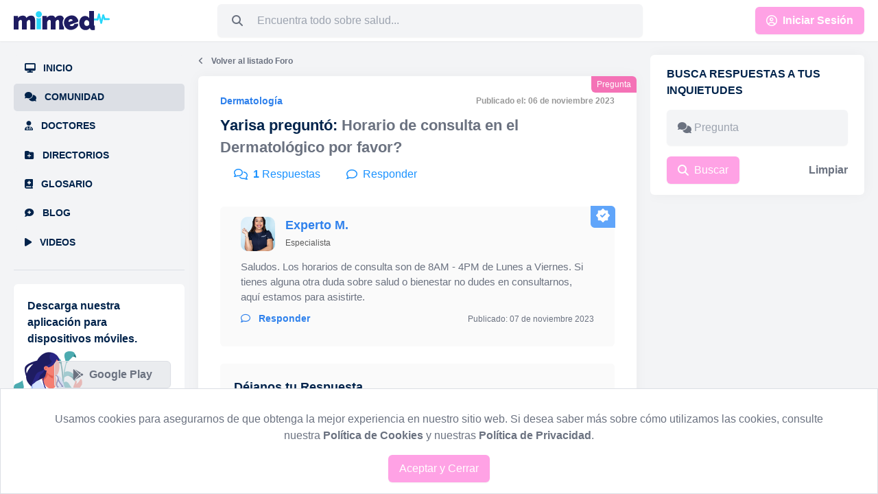

--- FILE ---
content_type: text/html; charset=UTF-8
request_url: https://mimed.do/comunidad/horario-de-consulta-en-el-dermatologico-por-favor
body_size: 10120
content:
<!DOCTYPE html>
<html class="no-js" lang="es">

<head>
    <!--Metas-->
    <meta content="text/html; charset=utf-8">
    <meta http-equiv="X-UA-Compatible" content="IE=edge,chrome=1" />
    <meta name="viewport" content="width=device-width,initial-scale=1.0" />
    <meta name="author" content="Mimed.do" />
    <meta name="keywords"
        content="¿Los animales pueden contagiar el COVID-19?,Estreñimiento en niños,En cuáles horarios es mejor entrenar?,Cuales sintomas puedo tener despues de la vacuna del COVID?,¿Que puedo hacer para aliviar el dolor de cuello en el trabajo?,Cuales alimentos benefician la digestión?,¿Cuanto tiempo luego de tener COVID-19 debo de vacunarme?,Cuales son los mejores remedios caseros para el eczema?,Cuanto tiempo es saludable hacer fasting?,¿Es mas fácil que me contagie de COVID si soy asmática?,Que puedo hacer para que el uso de aparatos electronicos no afecte la vista de mis hijos?,Cada cuanto tiempo debo de cambiar mis lentes?,Cuales son los sintomas iniciales de la menopausia?,Soy vegana, ¿cuales alimentos me pueden aportar mas proteinas?,Los medicamentos pueden causar perdida del pelo?,Como puedo tratar las ojeras?,Las nauseas pueden ser un efecto secundario de las pastillas anticonceptivas?,¿Que puedo hacer para mejorar los colicos de mi bebe?,¿Es saludable tomar vitamina C todos los dias?,Que pasa si me contagio de COVID luego de la primera dosis de la vacuna?,¿Es mas facil que me contagie de COVID-19 si soy asmatico?,Es saludable comer frutas antes de dormir?,Si tengo relaciones sexuales con alguien con SIDA, cuales son las probabilidades de contagiarme?,Es peligroso usar fajas para hacer ejercicio?,Si consumo suplementos de proteína, aumentare de peso?,Donde puedo ver los centros de vacunación en Santo Domingo?,Cómo puedo evitar morderme las uñas?,Duda con el salbutamol,Llanto constante de mi bebé,Puedo amamantar a mi bebé si me inyectaron penicilina?,Riesgo del Virus Papiloma Humano,Acortamiento de vagina?,Acido hialurónico y rodilla,Dolor en manguito rotador aún después de operado,Amigdalitis que no mejora,Sensación de cuerpo extraño en la garganta,La inflamación de cornetes nasales puede dar dolor de cabeza?,Hay algún riesgo si tomé amoxicilina antes de tiempo?,efectividad de la vacuna china (Sinovac),Dolores de cabeza que no mejoran,Tengo el colesterol alto,Problemas de tiroides,Tos recurrente,Sospecho que tengo problemas respiratorio,Dolor menstrual fuerte,Dolor de oido recurrente,Dolor al orinar,Dolor de garganta y mal aliento,Ronchas en la piel,Dolor en la parte de atrás de la cabeza,Dolor constante en los ojos,Dolor en el dedo del pie,Nauseas y mareos,Altas dificultades para dormir,Dolor en espalda baja,Dolor punzante en el pecho,Mi hijo esta tarde tuvo un corte no muy profundo con un clavo oxidado, debería llevarlo a ponerse la vacuna contra el tétanos?,Tengo tiempo ya con dolores en la parte superior del abdomen y despues de comer me duele mucho en la parte de arriba igual, tambien tengo nauseas y vomitos, que medicamento puedo tomar para esto?,Tengo un fuerte dolor de garganta desde hace unas semanas, que especialista debo visitar?,Se puede estar en buena forma sin hacer ejercicio y alimentándome de manera correcta?,Que especialista debo visitar para que mme hagan un analisis en el estomago? Ya que tengo un dolor inmenso desde hace unos días y también tengo vómitos.,Buenas tardes, tengo un gran dolor en el cuello y de espalda alta, a que especialista debería visitar?,Buenas, quiero que me chequeen la cabeza, puesto que llevo varios meses con dolor en la parte de atrás, que especialista debo visitar?,Hola, tengo una duda, estoy teniendo dolores de hombro constantemente, debo visitar a un traumatólogo o solo ir a emergencias a que me chequeen?,Me rompí un tendón hace 2 semanas, luego de que me quiten el yeso, debo visitar a terapia o puedo seguir haciendo deportes sin terapia alguna?,Tengo el tobillo hinchado, a que especialista debo dirigirme?,Tengo hace unos días, un dolor agudo en el oído derecho, a la vez siento mareos de vez en cuanto, estos sintomas estan relacionados? si es asi, a que doctor deberia visitar?,Tengo unos cuantos días preocupada, realmente estoy teniendo problemas de memoria a corto plazo,  quisiera saber que medico debería visitar?,Tengo hace unos dias con vision borrosa, y pude percatarme de una pequeña mancha blanca en mi ojo izquierdo, debo visitar al doctor? De ser asi, que especialista atiende estas situaciones?,Tengo un dolor de espalda frecuente, la verdad hago mucho esfuerzo fisico en mi trabajo, pero esta vez siento que el dolor es demasiado intenso, a que especialista debo visitar?,Tengo dolor en la parte de atrás de los ojos desde hace 3 días, debería ir a emergencias o debería ir a un oftalmólogo?,Estoy aumentando mucho de peso desde que empecé a usar métodos anticonceptivos, ¿puede ser la causa?,Mi orine tiene un color como amarillo tirando a naranja, ¿donde puedo ir a revisar que me sucede?,Si me da dolor de cabeza después de la inyección del covid, ¿puedo tomarme algo para el dolor cabeza?,A veces tengo que pasar malas noches por tener que seguir laborando hasta horas muy tarde, ¿hay algo que me mantenga despierto que no sea energizantes?,Me hice un agujero en la nariz hace meses y creo que cogió infección, ¿como puedo proceder para sanarlo?,Si tomo mucho un mismo medicamento, ¿puedo volverme inmune a el? creo que ya no me hacen nada los mismo medicamentos anti-inflamación que siempre he tomado,Quiero dar al paso de ser vegetariana, ¿realmente mi cuerpo no necesitará de alguna proteína o algo que contenga la carne?,Me están saliendo algunos puntos rojos en la piel desde hace unos días, pensé que eran alguna reacción pero siguen ahí, ¿que puede ser?,Me esta doliendo mucho la garganta, pero no se si es un efecto del covid o si me puedo medicar, ¿que hago?,Me duele mucho un dedo del pie, creo que tengo una uña enterrada, ¿donde puedo ir para desenterrarla?,Hola, ¿hay forma de calmar la ansiedad o tengo que ir obligado a un especialista?,Hace un mes y algo tuve relaciones con mi pareja sin cuidarnos, me bajo la menstruación pero ahora tengo muchos cólicos y nauseas, ¿puedo estar embarazada como quiera?,Necesito un examen de COVID para viajar fuera del país?,Saludos, tengo al parecer una infeccion interna en las rodillas, mas en la izquierda, a que Especialista debo acudir?,hola quiero saber porque las uñas se parten,Por qué es bueno un baño de agua y hielo para los músculos?,Qué tipo de especialista puedo ver, si no logro dormir bien en la noche?,Fiebre 39.5 desde ayer en habitación no atendieron,como veo mis licencias medicas,Como puedo ver una radiografía,Si tengo fiebre, cual es el mejor remedio casero?,¿Como hacer que mi bebé no rechace el seno?,hola que pasa si me salen puntos de grasa en el cuero cabelludo,Hola, me gustaría saber qué causa los cálculos renales,Esta muy alta la creatinina con valor de 1.44?,Licencias medica,Dónde puede ver las licencia aquí?,¿El DIU puede moverse al tener relaciones sexuales?,Después de una colposcopia, cuanto tiempo debo esperar para tener relaciones sexuales?,Para una sonografía de próstata se necesita algún requisito previo,Me hice 2 piercing y se han infectado, qué puedo hacer?,He estado tomando azitromicina por 5 días para una amigdalitis y sigue la pus en la garganta y las fiebres aun altas, sigo con azitromicina o cambio de antibiótico?,He estado  con dolor abdominal fuerte, tipo cólico, dolor de estómago con diarreas y falta de apetito. el coprológico no muestra nada. Qué puede ser y cómo puedo mejorar?,Tengo 55 años y desde hace días tengo sensación de hormigueo, ardor y cierto dolor en las piernas. ¿cuál especialista debo consultar?,¿Puedo tomar ibuprofen si he tomado viagra?,¿Si soy alérgico a  los Aines puedo tomar claritromicina?,¿Tengo mucho catarro, puedo tomar acetilcisteína y ambroxol al mismo tiempo?,¿Puedo beber alcohol si tomé Loratadadina 1 hora antes?,¿Cuál jabón es mejor para la higiene íntima?,Hola! Como puedo ser parte de los médicos registrados ?,Mi hija de 5 años y ya tiene vello en la vulva, es esto normal?,Tengo glicemia en ayuna en 101, eso quiere decir que sufro de diabetes?,Cómo se llama la prueba para ver si tengo inmunidad al covid?,¿A qué edad debo hacerme mi primer examen de próstata?,Qué cosas debo hacer para evitar los bajones de azúcar o hipoglicemia?,¿cómo puedo identificar el dolor de un infarto agudo?,Puedo tomar sol todo el tiempo que desee si uso protector solar?,Me han salido unas bolas dolorosas en la axila derecha, creo que es lo que llaman golondrinos. Qué puedo hacer para mejorar?,Hace meses me diagnosticaron melasma facial y pesar de ciertas cremas se ha extendido. Qué me recomiendan?,Es cierto que el sangrado por la nariz es un signo de hipotiroidismo?,Hace meses me extirparon la tiroides, esto podría impedir que quede embarazada?,Mi hijo tiene 13 años y tiene muy mal aliento, le hemos comprado enjuague bucal y no mejora. Qué debemos hacer?,Es posible que quede embarazada si tengo relaciones con el periodo?,Cuando debo hacerme el auto-examen de mama?,Hola. Tengo 27 años y quisiera saber si es necesario hacerme la cirsuncision y por que?,Hay alguna contraindicación de tomar Enterogermina si soy diabético?,Es normal que mi periodo dure mas de 7 dias?,Cada cierto tiempo el flujo vaginal me cambia de olor, es normal que sea así?,Tengo 55 años, sin enfermedad conocida, es recomendable aplicarme la vacuna antineumocócica?,Siento mucha comezon entre los dedos de los pies y tengo el area un poco irritada, no se si es porque sudo mucho los pies y utilizo muchos zapatos cerrados, alguna recomendacion de que podria usar para mejorarme por favor?,Como funciona la pastilla del dia despues?,Tengo 34 años y soy madre primeriza, tengo fuertes dolores, similares a los de la menstruación, cuando amamanto a mí recién nacido. ¿Es normal?,Hay alguna manera de quitar las machas despues de una quemadura?,Cada cuanto tiempo debo ir al Ginecologo?,Podrian recomendarme algun jabon para la zona intima, gracias!,Tengo 18 años y ahora mismo tengo mucho acne, que pueden recomendarme para evitar que me sigan saliendo?,Es seguro comerme mi placenta luego de dar a luz?,Puedo salir embarazada si tengo relaciones 2 dias antes de llegarme el periodo?,Quisiera saber por que en ocasiones me inyectan para la amigdalitis y en otras ocasiones solo me indican las pastillas para la fiebre?,Puedo estar embarazada aunque haya salido negativa la prueba de embarazado de farmacia?,Tengo 44 años, a los 32 me realizaron la vasectomía, es posible revertirla y tener hijos?,Hola. Mi hijo tiene 5 años y tiene fiebre en 38°, que puedo hacer para bajarle la fiebre de manera rapida y efectiva?,Escuche hace unos dias que hay 5 A´s del Alzheimer, pueden decirme cuales son por favor?,Saludos. Mi hija va a cumplir 13 años y quiero vacunarla contra el papiloma, es seguro hacerlo y cual es la mejor edad para aplicarla?,Qué son las enfermedades reumáticas?,A qué se deben los embarazos ectópicos?,En un resultado de papanicolau sale que hay metaplasia, esto quiere decir que es maligno?,Cómo puedo interpretar la prueba de piel de tuberculina?,Saludos. Tuve Covid y durante el proceso me hicieron un ecocardiograma, dice que hay miocarditis. Que es esto? es peligroso? Esto lo produce el Covid?,Me pueden orientar para saber cuáles pruebas tengo que hacer para saber si tengo bocio?,Estoy en el primer trimestre del embarazo, hay alimentos que no deba comer durante este periodo?,Hace unos años me dieron puntos en una herida y la cicatriz me quedó grande y muy fea, esto se puede corregir?,El ciclo menstrual puede alterar mi rendimiento físico en los ejercicios?,Mi padre tuvo cáncer de prostata, tengo 41 años, a que edad debo empezar a chequearme y cuáles estudios debo realizarme?,Hola. A qué se puede deber o cuales serían las causas de tener dolor ocular?,Los anticonceptivos orales tienen algún riego?,Como puedo saber si sufro de eyaculacion precoz?,Cuantos gramos de proteina asimila el cuerpo?,Me puedo curar de la ansiedad?,Como puedo identificar si tengo depresión postparto?,Como se cuando necesito ir a un psiquiatra?,Por qué las personas se deprimen?,A que edad puedo inyectarme acido hialuronico ?,Estoy embarazada, quisiera saber si me puedo hacer un relleno con acido hialuronico?,Me puedo poner de todo en mi cara sin riesgo a que tenga algún daño sobre el bebé en mi embarazo?,Los anticonceptivos mejoran el acné?,Es permanente el resultado de transplante capilar?,No debo aplicar protector solar los dias que llueve o que no tendré exposicion al sol?,Por qué debo vacunar a mi hijo contra el COVID-19?,Cuando puedo lavar mi pelo despues del parto?,Cuales son las razones por las cuales me puede picar mi zona intima?,Por que se puede sentir dolor durante el acto sexual?,Se me puede salir el DIU?,La infertilidad y la esterilidad es lo mismo?,Cuando debo acudir a un especialista en fertilidad?,Puedo tratar mi acné sin ir al dermatologo?,Si me relleno con acido hialuronico, me voy a inflamar?,La grasa del pelo provoca acné?,Es importante una limpieza dental?,Puede el virus del papiloma humano causar cancer?,El cancer es hereditario?,¿Qué puedo cambiar en mi estilo de vida para reducir el riesgo de padecer cáncer de mama?,Debo ir al medico aunque me sienta bien?,Si sale sangre en heces, que debo hacer?,Cada vez que me llega el período voy mas al baño, es normal?,Que bebidas debo evitar si tengo acidez?,Cada cuanto tiempo debo realizarme una colonoscopia?,Hay alguna enfermedad de transmision sexual que cause tumores en la boca?,Hay algun metodo anticonceptivo que no contenga hormas?,Que tiempo debo esperar para salir embarazada despues de un aborto?,El DIU produce infecciones vaginales?,Comer frutas de noche engorda?,Comer huevos todos los dias sube el colesterol?,Soy muy delgada, quisiera saber que me recomiendan comer?,Quisiera saber algunas causas por las cuales puedo sentir ansiedad de noche?,Si sudo mucho voy adelgazar mas rápido?,Cuantas comidas debo ingerir al día?,Cuales son las causas de la tos en niños?,Puede ser hereditaria la insuficiencia renal?,Tengo que bañar todos los dias a mi recien nacido?,Es normal que mi recien nacido duerma tanto?,Es cierto que con el calor la piel se deshidrata?,Como puedo saber si tengo piel mixta?,Que debo hacer si tengo un brote de caspa?,Como puedo cuidar mi piel este verano?,Es cierto que el tabaco causa arrugas?,La depilación laser aclara las zonas manchadas?,Puedo ponerme pasta de dientes en una espinilla?,Puedo realizarme depilación laser estando embarazada?,¿Es seguro aplicar Botox durante la lactancia?,Si tengo hongos, ¿debo sacarme la uña?,Luego de hacer ejercicios, debo larvar mi cabello?,Debo lavarme la cara para reaplicar el protector solar?,Usar maquillaje diario afecta la salud de mi piel?,Las pastillas anticonceptivas engordan?,Un condiloma puede ser cancer?,Que debo hacer si me salen verrugas genitales?,¿Porque la otitis media es más común en los niños que en los adultos ?,Yo escucho pero tengo dificultad para entender. ¿Qué puede estar pasando?,Puedo comer carne o huevo si tengo una fractura o me hicieron una cirugia ortopedica?,Que pasa si mezclo analgésicos con alcohol?,Tronarse los dedos produce artritis?,Por qué debo calentar antes de hacer ejercicio?,¿Cual es la causa de colesterol alto en niños?,¿Cómo puedo saber cuándo necesito una prueba auditiva?,¿Por qué crujen los huesos?,¿Cómo puedo proteger mi zona intima de infecciones en la playa?,¿Como puedo evitar el reflujo?,Tengo secreción en el oído ¿Qué puede ser?,¿La congestión nasal da dolor de cabeza?,Mi abdomen se avienta mucho, ¿A qué se debe?,Soy un paciente cardiópata, ¿puedo usar estimulantes sexuales?,Como curar el pie de atleta con remedios caseros,¿La gripe puede causar problemas en la audición?,¿Cómo puedo mejorar la convivencia con personas que padecen Alzheimer?,¿Qué es una hemorragia interna?,Ingerir cerdo puede afectar la presión arterial?,¿Es normal que mi hijo ronque mucho?,Soy diabética y quisiera saber ¿Cómo puedo prevenir el pie diabético?,¿El café puede elevar la presión?,¿Se puede prevenir un infarto?,¿Puedo contraer ETS si estoy embarazada?,Como saber el estado de mi licencia médica,¿Cuándo debo realizarme un electrocardiograma?,¿Siento unos bultos en mis mamas, de que puede ser y que debo hacer?,¿El dolor de pecho puede venir del corazón?,¿Cómo puedo usar maquillaje sin hacerle daño a mis ojos?,¿Utilizar un monitor Holter duele?,¿Cómo puedo saber que tengo una infección de oídos?,¿Por qué duelen los senos?,¿Cómo se puede manifestar la ansiedad?,Tengo problema para salir embarazada quiero saber cómo solucionar eso,Tengo 20 años y me han estado saliendo inconsiderablemente muchos vellos en mi cuerpo, podría decir que excesivamente, pero no se a que se debe, que podría hacer para controlar eso?,Buenas,  estoy confundida, me realicé una beta HCG y el resultado fue de 20.91 quiero saber si estoy embarazada y me falta 1 semana para la primera falta,Hola tengo una duda y esta es que me hicieron análisis y salió que tengo falcemia pero nunca e tenido síntomas ni problemas de salud, eso significa?,Hola, hace poco tuve relaciones sexuales con mi novio sin protección, cabe destacar que fue mi primera vez y que no se utilizó métodos anticonceptivos, tampoco hubo presencia de semen, creen que podría estar embarazada ?,Buenas. Me gustaría saber a qué se deben los síntomas de levantarse siempre con la barriga hinchada, con muchos gases, dolor debajo de las costillas y diarrea.,Buenas noches. Yo soy operada varias veces, mi última cirugía hace mas de 4 años y me dan muchos dolores. Y me hago sonografía y no salgo con nada,Mi pareja tiene un sangrado nasal y dolor de cabeza con mareos, que puede tener?,El glaucoma se puede operar?,Cuál es la posibilidad de quedar embarazada si tuve relaciones sin protección después de unos días de que se me quitara la regla,Como puedo saber si tengo problemas visuales?,Por que el origen de la filosofía está relacionado a la administración, duda y situación límite,Me da mucho alergia en los ojos, quisiera saber a que se debe y como puedo controlarlo?,Tengo dos años que sufro de disfunción eréctil, las pastillas no me funcionan,Quisiera saber por fecha de pago de licencia medica,Quiero saber si cojen el seguro meta salud para ginecólogia?,Me hice una prueba de sangre cuantitativa Beta-HCG y el resultado es 1219.16 qué significa esto?,Quiero saber si estoy embarazada,Quisiera saber si tengo un retraso o es otra cosa,Puedo quedar embarazada con el liquido preseminal?,Necesito saber todo sobre la fibromialgia,Buenas noches!!!Quiero saber, qué pasa si me estoy planificando con píldoras, pero la dejo de tomar por 3 días, pero estoy ovulando y tuve relación?,El día que tuve relaciones tomé la pastilla y al día siguiente también, pero ya llevo 3 días que no la tomo, quiero saber sí puedo quedar embarazada por esa situación?,Hola necesito ayuda sobre algo del VIH,,,,,,,,,,,,,,,,,,,,,,,,,,,,,,,,,,,,,,,,,,,,,,,,,,,,,,,,,,,,,,,,,,,,,,,,,,,,,,,,,,,,,,,,,,,,,,,,,,,,,,,,,,,,,,,,,,,,,,,,,,,,,,,,,,,,,,,,,,,,,,,,,,,,,,,,,,,,,,,,,,,,,,,,,,,,,,,,,,,,,,,,,,,,,,,,,,,,,,,,,,,,,,,,,,,,,,,,,,,,,,,,,,,,,,,,,,,,,,,,,,,,,,,,,,,,,,,,,,,,,,,,,,,,,,,,,,,,,,,,,,,,,,,,,,,,,,,,,,,,,,,,,,,,,,,,,,,,,,,,,,,,,,,,,,,,,,,,,,,,,,,,,,,,,,,,,,,,,,,,,,,,,,,,,,,,,,,,,,,,,,,,,,,,,,,,,,,,,,,,,,,,,,,,,,,,,,,,,,,,,,,,,,,,,,,,,,,,,,,,,,,,,,,,,,,,,,,,,,,,,,,,,,,,,,,,,,,,,,,,,,,,,,,,,,,,,,,,,,,,,,,,,,,,,,,,,,,,,,,,,,,,,,,,,,,,,,,,,,,,,,,,,,,,,,,,,,,,,,,,,,,,,,,,,,,,,,,,,,,,,,,,,,,,,,,,,,,,,,,,,,,,,,,,,,,,,,,,,,,,,,,,,,,,,,,,,,,,,,,,,,,,,,,,,,,,,,,,,,,,,,,,,,,,,,,,,,,,,,,,,,,,,,,,,,,,,,,,,,,,,,,,,,,,,,,,,,,,,,,,,,,,,,,,,,,,,,,,,,,,,,,,,,,,,,,,,,,,,,,,,,,,,,,,,,,,,,,,,,,,,,,,,,,,,,,,,,,,,,,,,,,,,,,,,,,,,,,,,,,,,,,,,,,,,,,,,,,,,,,,,,,,,,,,,,,,,,,,,,,,,,,,,,,,,,,,,,,,,,,,,,,,,,,,,,,,,,,,,,,,,,,,,,,,,,,,,,,,,,,,,,,,,,,,,,,,,,,,,,,,,,,,,,,,,,,,,,,,,,,,,,,,,,,,,,,,,,,,,,,,,,,,,,,,,,,,,,,,,,,,,,,,,,,,,,,,,,,,,,,,,,,,,,,,,,,,,,,,,,,,,,,,,,,,,,,,,,,,,,,,,,,,,,,,,,,,,,,,,,,,,,,,,,,,,,,,,,,,,,,,,,,,,,,,,,,,,,,,,,,,,,,,,,,,,,,,,,,,,,,,,,,,,,,,,,,,,,,,,,,,,,,,,,,,,,,,,,,,,,,,,,,,,,,,,,,,,,,,,,,,,,,,,,,,,,,,,,,,,,,,,,,,,,,,,,,,,,,,,,,,,,,,,,,,,,,,,,,,,,,,,,,,,,,,,,,,,,,,,,,,,,,,,,,,,,,,,,,,,,,,,,,,,,,,,,,,,,,,,,,,,,,,,,,,,,,,,,,,,,,,,,,,,,,,,,,,,,,,,,,,,,,,,,,,,,,,,,,,,,,,,,,,,,,,,,,,,,,,,,,,,,,,,,,,,,,,,,,,,,,,,,,,,,,,,,,,,,,,,,,,,,,,,,,,,,,,,,,,,,,,,,,,,,,,,,,,,,,,,,,,,,,,,,,,,,,,,,,,,,,,,,,,,,,,,,,,,,,,,,,,,,,,,,,,,,,,,,,,,,,,,,,,,,,,,,,,,,,,,,,,,,,,,,,,,,,,,,,,,,,,,,,,,,,,,,,,,,,,,,,,,,,,,,,,,,,,,,,,,,,,,,,,,,,,,,,,,,,,,,,,,,,,,,,,,,,,,,,,,,,,,,,,,,,,,,,,,,,,,,,,,,,,,,,,,,,,,,,,,,,,,,,,,,,,,,,,,,,,,,,,,,,,,,,,,,,,,,,,,,,,,,,,,,,,,,,,,,,,,,,,,,,,,,,,,,,,,,,,,,,,,,,,,,,,,,,,,,,,,,,,,,,,,,,,,,,,,,,,,,,,,,,,,,,,,,,,,,,,,,,,,,,,,,,,,,,,,,,,,,,,,,,,,,,,,,,,,,,,,,,,,,,,,,,,,,,,,,,,,,,,,,,,,,,,,,,,,,,,,,,,,,,,,,,,,,,,,,,,,,,,,,,,,,,,,,,,,,,,,,,,,,,,,,,,,,,,,,,,,,,,,,,,,,,,,,,,,,,,,,,,,,,,,,,,,,,,,,,,,,,,,,,,,,,,,,,,,,,,,,,,,,,,,,,,,,,,,,,,,,,,,,,,,,,,,,,,,,,,,,,,,,,,,,,,,,,,,,,,,,,,,,,,,,,,,,,,,,,,,,,,,,,,,,,,,,,,,,,,,,,,,,,,,,,,,,,,,,,,,,,,,,,,,,,,,,,,,,,,,,,,,,,,,,,,,,,,,,,,,,,,,,,,,,,,,,,,,,,,,,,,,,,especialistas,medicos,pacientes,rd,corona,covid-19,virus,appoiments,blog,Pfizer-BioNTech,Pfizer,mimed.do,mimed,espcialistas,especialista,specialists,doctores,clinicas,hospitales,centros,citas medicas,citas,AstraZeneca,mimeddo,santo domingo,SDQ,doctor,doctora,moringa,centro,hospital,video consulta,preguntas,,appoiments,mimed,covid,RD,SD,medicas,especialidades,Portal Medico,Medico,Novavax,onnicron,dolor de garganta,mentol chino,tos,Covax,coronavac">
    <meta name="description"
        content="Horario de consulta en el Dermatológico por favor?" />
    <meta name="twitter:title"
        content=" Foro Comunidad">
    <meta name="twitter:site" content="@mimedo" />
    <meta name="twitter:creator" content="@mimedo" />
    <meta name="twitter:description"
        content="Horario de consulta en el Dermatológico por favor?" />
    <meta property="og:title"
        content=" Foro Comunidad" />
    <meta property="og:image"
        content="/frontend/img/default-blog.png" />
    <meta property="og:description"
        content="Horario de consulta en el Dermatológico por favor?" />
    <meta property="og:type" content="website" />
    <!-- Facebook verification -->
    <meta name="facebook-domain-verification" content="o5qwjf80u4rng5oackpg7n34j6piy5" />
    <!-- End facebook verification -->

    <!--Links-->
    <link rel="canonical" href="https://mimed.do/comunidad/horario-de-consulta-en-el-dermatologico-por-favor" />
    <link rel="shortcut icon" href="https://mimed.do/front-end/favicon.ico" />
    <!-- Inertia + Vue -->
    <link rel="stylesheet" href="/frontend/css/mimed.css" />
    <!-- Google Tag Manager -->
    <script>(function(w,d,s,l,i){w[l]=w[l]||[];w[l].push({'gtm.start':
    new Date().getTime(),event:'gtm.js'});var f=d.getElementsByTagName(s)[0],
    j=d.createElement(s),dl=l!='dataLayer'?'&l='+l:'';j.async=true;j.src=
    'https://www.googletagmanager.com/gtm.js?id='+i+dl;f.parentNode.insertBefore(j,f);
    })(window,document,'script','dataLayer','GTM-PWD88RJ');</script>
    <!-- End Google Tag Manager -->

         <!-- Google tag (gtag.js) -->
     <script async src="https://www.googletagmanager.com/gtag/js?id=G-8D7PXNW7L1"></script>
     <script>
     window.dataLayer = window.dataLayer || [];
     function gtag(){dataLayer.push(arguments);}
     gtag('js', new Date());

     gtag('config', 'G-8D7PXNW7L1');
     </script>
    </head>
<!--head-->

<body>
    <div id="app" data-page="{&quot;component&quot;:&quot;Forum\/Detail&quot;,&quot;props&quot;:{&quot;errors&quot;:{},&quot;appUrl&quot;:&quot;https:\/\/mimed.do&quot;,&quot;adsense&quot;:{&quot;center&quot;:[],&quot;right&quot;:[],&quot;specialistdetail&quot;:[]},&quot;flash&quot;:{&quot;info&quot;:null,&quot;error&quot;:null,&quot;success&quot;:null},&quot;cookieAgree&quot;:false,&quot;sectionId&quot;:&quot;sForumDetail&quot;,&quot;data&quot;:&quot;&quot;,&quot;filter&quot;:{&quot;term&quot;:&quot;&quot;},&quot;forum&quot;:{&quot;type&quot;:&quot;forum&quot;,&quot;author&quot;:&quot;Yarisa&quot;,&quot;key&quot;:&quot;forum-2059&quot;,&quot;id&quot;:2059,&quot;slug&quot;:&quot;horario-de-consulta-en-el-dermatologico-por-favor&quot;,&quot;title&quot;:null,&quot;body&quot;:&quot;Horario de consulta en el Dermatol\u00f3gico por favor?&quot;,&quot;speciality&quot;:&quot;Dermatolog\u00eda&quot;,&quot;replies_count&quot;:1,&quot;created_human&quot;:&quot;06 de noviembre 2023&quot;,&quot;url&quot;:&quot;https:\/\/mimed.do\/comunidad\/horario-de-consulta-en-el-dermatologico-por-favor&quot;,&quot;isMimedProfile&quot;:false,&quot;replies&quot;:[{&quot;author&quot;:&quot;Experto M.&quot;,&quot;key&quot;:&quot;reply-2256&quot;,&quot;id&quot;:2256,&quot;body&quot;:&quot;Saludos.\r\nLos horarios de consulta son de 8AM - 4PM de Lunes a Viernes.\r\nSi tienes alguna otra duda sobre salud o bienestar no dudes en consultarnos, aqu\u00ed estamos para asistirte.&quot;,&quot;created_human&quot;:&quot;07 de noviembre 2023&quot;,&quot;isMimedProfile&quot;:true,&quot;profile_picture&quot;:&quot;\/media\/patient_profiles\/apkqEAOhmQMy2HgT.png&quot;,&quot;responses&quot;:[]}]},&quot;meta&quot;:{&quot;title&quot;:&quot; Foro Comunidad&quot;,&quot;description&quot;:&quot;Horario de consulta en el Dermatol\u00f3gico por favor?&quot;},&quot;auth&quot;:{&quot;user&quot;:null}},&quot;url&quot;:&quot;\/comunidad\/horario-de-consulta-en-el-dermatologico-por-favor&quot;,&quot;version&quot;:&quot;7c0d19371556be22417405de60439c9e&quot;}"></div>

    <!-- Lottie Player -->
    <script src="https://unpkg.com/@lottiefiles/lottie-player@latest/dist/lottie-player.js"></script>

    <script src="https://kit.fontawesome.com/120153136f.js" crossorigin="anonymous"></script>

    <!-- Inertia + vuejs -->
    <script src="/frontend/js/mimed.js" type="text/javascript"></script>

    <!-- Global site tag (gtag.js) - Google Analytics -->
    <script async src="https://www.googletagmanager.com/gtag/js?id=UA-175879961-1"></script>
    <script>
        window.dataLayer = window.dataLayer || [];

        function gtag() {
            dataLayer.push(arguments);
        }
        gtag('js', new Date());
        gtag('config', 'UA-175879961-1');
    </script>

            <!-- Google Tag Manager V4 (noscript) -->
        <noscript><iframe src="https://www.googletagmanager.com/ns.html?id=GTM-PWD88RJ"
        height="0" width="0" style="display:none;visibility:hidden"></iframe></noscript>
        <!-- End Google Tag Manager (noscript) -->
    
    <script async src="https://pagead2.googlesyndication.com/pagead/js/adsbygoogle.js?client=ca-pub-5494803228990943"
        crossorigin="anonymous"></script>
        <!-- Meta Pixel Code -->
        <script>
        ! function(f, b, e, v, n, t, s) {
            if (f.fbq) return;
            n = f.fbq = function() {
                n.callMethod ?
                    n.callMethod.apply(n, arguments) : n.queue.push(arguments)
            };
            if (!f._fbq) f._fbq = n;
            n.push = n;
            n.loaded = !0;
            n.version = '2.0';
            n.queue = [];
            t = b.createElement(e);
            t.async = !0;
            t.src = v;
            s = b.getElementsByTagName(e)[0];
            s.parentNode.insertBefore(t, s)
        }(window, document, 'script',
            'https://connect.facebook.net/en_US/fbevents.js');
        fbq('init', '757404328889126');
        fbq('track', 'PageView');
    </script>

    <noscript>
        <img height="1" width="1"
            src="https://www.facebook.com/tr?id=757404328889126&ev=PageView
    &noscript=1" />
    </noscript>
    <!-- End Facebook Pixel Code -->
</body>

</html>


--- FILE ---
content_type: text/html; charset=utf-8
request_url: https://www.google.com/recaptcha/api2/aframe
body_size: 185
content:
<!DOCTYPE HTML><html><head><meta http-equiv="content-type" content="text/html; charset=UTF-8"></head><body><script nonce="C8kKBIjY9Z8lpjAWQ39I_g">/** Anti-fraud and anti-abuse applications only. See google.com/recaptcha */ try{var clients={'sodar':'https://pagead2.googlesyndication.com/pagead/sodar?'};window.addEventListener("message",function(a){try{if(a.source===window.parent){var b=JSON.parse(a.data);var c=clients[b['id']];if(c){var d=document.createElement('img');d.src=c+b['params']+'&rc='+(localStorage.getItem("rc::a")?sessionStorage.getItem("rc::b"):"");window.document.body.appendChild(d);sessionStorage.setItem("rc::e",parseInt(sessionStorage.getItem("rc::e")||0)+1);localStorage.setItem("rc::h",'1768608621555');}}}catch(b){}});window.parent.postMessage("_grecaptcha_ready", "*");}catch(b){}</script></body></html>

--- FILE ---
content_type: image/svg+xml
request_url: https://mimed.do/frontend/img/check.svg
body_size: 916
content:
<svg width="20" height="20" viewBox="0 0 20 20" fill="none" xmlns="http://www.w3.org/2000/svg">
<path d="M2.38421 12.8167C2.58443 13.0167 2.69459 13.2896 2.68973 13.5725L2.64219 16.2968V16.2967C2.63716 16.5796 2.74749 16.8525 2.94755 17.0525C3.14761 17.2526 3.42048 17.3629 3.70343 17.3579L6.42754 17.3102C6.71047 17.3053 6.98336 17.4155 7.18342 17.6155L9.26218 19.6945C9.45789 19.8902 9.72324 20 9.99997 20C10.2767 20 10.542 19.8902 10.7378 19.6945L12.8165 17.6155C13.0166 17.4155 13.2895 17.3053 13.5724 17.3102L16.2967 17.3577H16.2965C16.5795 17.3626 16.8523 17.2524 17.0524 17.0524C17.2525 16.8523 17.3628 16.5794 17.3578 16.2965L17.3101 13.5725C17.3052 13.2896 17.4154 13.0167 17.6154 12.8166L19.6943 10.7377C19.8901 10.542 19.9999 10.2768 19.9999 10.0001C19.9999 9.72333 19.8901 9.45813 19.6943 9.26244L17.6154 7.18333V7.1835C17.4154 6.98328 17.3052 6.71057 17.3101 6.42762L17.3576 3.70351C17.3625 3.42058 17.2523 3.14769 17.0522 2.94763C16.852 2.74741 16.5793 2.63725 16.2962 2.6421L13.5722 2.68965V2.68982C13.2893 2.69467 13.0164 2.58452 12.8163 2.38429L10.7377 0.305527C10.542 0.109823 10.2767 0 9.99994 0C9.72321 0 9.45788 0.109823 9.26215 0.305527L7.18338 2.38429C6.98332 2.58452 6.71045 2.69467 6.4275 2.68982L3.70352 2.64227V2.6421C3.42042 2.63725 3.1477 2.74741 2.94747 2.94763C2.74741 3.14769 2.63709 3.42057 2.64211 3.70351L2.68982 6.42762C2.69468 6.71055 2.58452 6.98327 2.38446 7.1835L0.305528 9.26261V9.26244C0.109823 9.45815 0 9.72333 0 10.0001C0 10.2768 0.109823 10.542 0.305528 10.7377L2.38421 12.8167ZM6.29294 9.29312C6.48045 9.10562 6.73476 9.00032 6.99992 9.00032C7.26508 9.00032 7.5194 9.10562 7.7069 9.29312L9 10.586L12.293 7.29304C12.5468 7.04678 12.9119 6.95303 13.2529 7.04628C13.5941 7.13953 13.8606 7.40604 13.9539 7.74721C14.0471 8.0884 13.9532 8.45338 13.7069 8.70714L9.70695 12.7071C9.51945 12.8946 9.26513 12.9999 8.99997 12.9999C8.73481 12.9999 8.48049 12.8946 8.29299 12.7071L6.29291 10.707V10.7072C6.10541 10.5197 6.00011 10.2653 6.00011 10.0001C6.00011 9.73486 6.10541 9.48058 6.29291 9.29308L6.29294 9.29312Z" fill="white"/>
</svg>
